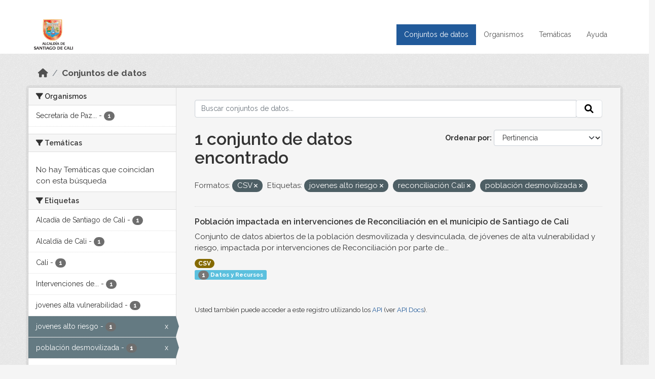

--- FILE ---
content_type: text/html; charset=utf-8
request_url: https://datos.cali.gov.co/dataset?res_format=CSV&tags=jovenes+alto+riesgo&tags=reconciliaci%C3%B3n+Cali&tags=poblaci%C3%B3n+desmovilizada
body_size: 35669
content:
<!DOCTYPE html>
<!--[if IE 9]> <html lang="es" class="ie9"> <![endif]-->
<!--[if gt IE 8]><!--> <html lang="es"  > <!--<![endif]-->
  <head>
    <meta charset="utf-8" />
      <meta name="csrf_field_name" content="_csrf_token" />
      <meta name="_csrf_token" content="ImU4YzRjMzFlYzgyOGFjYjM2ZTNhOTY4MjZiNWE4ZGRmOWExNDQ1ZDMi.aXCOAQ.XRzLikXGTDYj8Wzo5ncVkY7iQLI" />

      <meta name="generator" content="ckan 2.10.4" />
      <meta name="viewport" content="width=device-width, initial-scale=1.0">
    <title>Conjunto de datos - Datos Abiertos Cali</title>

    
    
    <link rel="shortcut icon" href="/img/favicon.ico" />
    
    
        <!-- Google tag (gtag.js) -->
<script async src="https://www.googletagmanager.com/gtag/js?id=G-2GPXESL37B"></script>
<script>
 window.dataLayer = window.dataLayer || [];
 function gtag(){dataLayer.push(arguments);}

 gtag('set', 'linker', );
 gtag('js', new Date());

 gtag('config', 'G-2GPXESL37B', {
     anonymize_ip: true,
     linker: {
         domains: []
     }
 });
</script>
    

  
  
      
      
      
    
  
  

  


    
      
      
    

    
    <link href="/webassets/base/1c87a999_main.css" rel="stylesheet"/>
<link href="/webassets/webassets-external/57f7216b780409588d6765cfa4db3c8a_custom.css" rel="stylesheet"/>
<link href="/css/rating.css" rel="stylesheet"/>
<link href="/webassets/ckanext-activity/6ac15be0_activity.css" rel="stylesheet"/>
    
  </head>

  
  <body data-site-root="https://datos.cali.gov.co/" data-locale-root="https://datos.cali.gov.co/" >

    
    <div class="visually-hidden-focusable"><a href="#content">Skip to main content</a></div>
  

  
    

<header class="account-masthead">
  <div class="container">
    
    
    
  </div>
</header>

<header class="navbar navbar-expand-lg navbar-static-top masthead">
    
  <div class="container">
    <div class="row row-cols-md-2 w-100">
      <hgroup class="header-image navbar-left col">
        
        <a class="logo" href="/">
        <!--
          <img class="image-header" src="/img/lema-alcaldia-cali.png" alt="Datos Abiertos - Alcaldía de Santiago de Cali"
              title="Alcaldía de Santiago de Cali">
        -->
          <img class="image-header" src="/img/logo-alcaldia-cali.png" alt="Datos Abiertos - Alcaldía de Santiago de Cali"
              title="Alcaldía de Santiago de Cali">
          <span class="title-header sr-only">Datos Abiertos</span>
        </a>
        
      </hgroup>
      <di class="col text-end">
        <button class="navbar-toggler" type="button" data-bs-toggle="collapse" data-bs-target="#navbarSupportedContent" aria-controls="navbarSupportedContent" aria-expanded="false" aria-label="Toggle navigation">
          <span class="navbar-toggler-icon"></span>
        </button>
      </div>
      <!-- <div class="navbar-right">
        <button data-target="#main-navigation-toggle" data-toggle="collapse" class="navbar-toggle collapsed"
                type="button">
          <span class="fa fa-bars"></span>
        </button>
      </div> -->

      <div class="collapse navbar-collapse col justify-content-end" id="main-navigation-toggle">
        
        <nav class="section navigation">
          <ul class="navbar-nav me-auto mb-2 mb-lg-0">
            
            <li class="active"><a href="/dataset/">Conjuntos de datos</a></li><li><a href="/organization/">Organismos</a></li><li><a href="/group/">Temáticas</a></li><li><a href="/pages/ayuda">Ayuda</a></li>
            
          </ul>
        </nav>
         
        
        
      </div>
    </div>
  </div>
</header>

  
    <div class="main">
      <div id="content" class="container">
        
          
            <div class="flash-messages">
              
                
              
            </div>
          

          
            <div class="toolbar" role="navigation" aria-label="Miga de pan">
              
                
                  <ol class="breadcrumb">
                    
<li class="home"><a href="/" aria-label="Inicio"><i class="fa fa-home"></i><span> Inicio</span></a></li>
                    
  <li class="active"><a href="/dataset/">Conjuntos de datos</a></li>

                  </ol>
                
              
            </div>
          

          <div class="row wrapper">
            
            
            

            
              <aside class="secondary col-md-3">
                
                
  <div class="filters">
    <div>
      
        

    
    
	
	    
		<section class="module module-narrow module-shallow">
		    
			<h2 class="module-heading">
			    <i class="fa fa-filter"></i>
			    Organismos
			</h2>
		    
		    
			
			    
				<nav aria-label="Organismos">
				    <ul class="list-unstyled nav nav-simple nav-facet">
					
					    
					    
					    
					    
					    <li class="nav-item ">
						<a href="/dataset/?res_format=CSV&amp;tags=jovenes+alto+riesgo&amp;tags=reconciliaci%C3%B3n+Cali&amp;tags=poblaci%C3%B3n+desmovilizada&amp;organization=secretaria-de-paz-y-cultura-ciudadana" title="Secretaría de Paz y Cultura ciudadana">
						    <span class="item-label">Secretaría de Paz...</span>
						    <span class="hidden separator"> - </span>
						    <span class="item-count badge">1</span>
							
						</a>
					    </li>
					
				    </ul>
				</nav>

				<p class="module-footer">
				    
					
				    
				</p>
			    
			
		    
		</section>
	    
	
    

      
        

    
    
	
	    
		<section class="module module-narrow module-shallow">
		    
			<h2 class="module-heading">
			    <i class="fa fa-filter"></i>
			    Temáticas
			</h2>
		    
		    
			
			    
				<p class="module-content empty">No hay Temáticas que coincidan con esta búsqueda</p>
			    
			
		    
		</section>
	    
	
    

      
        

    
    
	
	    
		<section class="module module-narrow module-shallow">
		    
			<h2 class="module-heading">
			    <i class="fa fa-filter"></i>
			    Etiquetas
			</h2>
		    
		    
			
			    
				<nav aria-label="Etiquetas">
				    <ul class="list-unstyled nav nav-simple nav-facet">
					
					    
					    
					    
					    
					    <li class="nav-item ">
						<a href="/dataset/?res_format=CSV&amp;tags=jovenes+alto+riesgo&amp;tags=reconciliaci%C3%B3n+Cali&amp;tags=poblaci%C3%B3n+desmovilizada&amp;tags=Alcad%C3%ADa+de+Santiago+de+Cali" title="">
						    <span class="item-label">Alcadía de Santiago de Cali</span>
						    <span class="hidden separator"> - </span>
						    <span class="item-count badge">1</span>
							
						</a>
					    </li>
					
					    
					    
					    
					    
					    <li class="nav-item ">
						<a href="/dataset/?res_format=CSV&amp;tags=jovenes+alto+riesgo&amp;tags=reconciliaci%C3%B3n+Cali&amp;tags=poblaci%C3%B3n+desmovilizada&amp;tags=Alcald%C3%ADa+de+Cali" title="">
						    <span class="item-label">Alcaldía de Cali</span>
						    <span class="hidden separator"> - </span>
						    <span class="item-count badge">1</span>
							
						</a>
					    </li>
					
					    
					    
					    
					    
					    <li class="nav-item ">
						<a href="/dataset/?res_format=CSV&amp;tags=jovenes+alto+riesgo&amp;tags=reconciliaci%C3%B3n+Cali&amp;tags=poblaci%C3%B3n+desmovilizada&amp;tags=Cali" title="">
						    <span class="item-label">Cali</span>
						    <span class="hidden separator"> - </span>
						    <span class="item-count badge">1</span>
							
						</a>
					    </li>
					
					    
					    
					    
					    
					    <li class="nav-item ">
						<a href="/dataset/?res_format=CSV&amp;tags=jovenes+alto+riesgo&amp;tags=reconciliaci%C3%B3n+Cali&amp;tags=poblaci%C3%B3n+desmovilizada&amp;tags=Intervenciones+de+reconciliaci%C3%B3n" title="Intervenciones de reconciliación">
						    <span class="item-label">Intervenciones de...</span>
						    <span class="hidden separator"> - </span>
						    <span class="item-count badge">1</span>
							
						</a>
					    </li>
					
					    
					    
					    
					    
					    <li class="nav-item ">
						<a href="/dataset/?res_format=CSV&amp;tags=jovenes+alto+riesgo&amp;tags=reconciliaci%C3%B3n+Cali&amp;tags=poblaci%C3%B3n+desmovilizada&amp;tags=jovenes+alta+vulnerabilidad" title="">
						    <span class="item-label">jovenes alta vulnerabilidad</span>
						    <span class="hidden separator"> - </span>
						    <span class="item-count badge">1</span>
							
						</a>
					    </li>
					
					    
					    
					    
					    
					    <li class="nav-item  active">
						<a href="/dataset/?res_format=CSV&amp;tags=reconciliaci%C3%B3n+Cali&amp;tags=poblaci%C3%B3n+desmovilizada" title="">
						    <span class="item-label">jovenes alto riesgo</span>
						    <span class="hidden separator"> - </span>
						    <span class="item-count badge">1</span>
							<span class="facet-close">x</span>
						</a>
					    </li>
					
					    
					    
					    
					    
					    <li class="nav-item  active">
						<a href="/dataset/?res_format=CSV&amp;tags=jovenes+alto+riesgo&amp;tags=reconciliaci%C3%B3n+Cali" title="">
						    <span class="item-label">población desmovilizada</span>
						    <span class="hidden separator"> - </span>
						    <span class="item-count badge">1</span>
							<span class="facet-close">x</span>
						</a>
					    </li>
					
					    
					    
					    
					    
					    <li class="nav-item ">
						<a href="/dataset/?res_format=CSV&amp;tags=jovenes+alto+riesgo&amp;tags=reconciliaci%C3%B3n+Cali&amp;tags=poblaci%C3%B3n+desmovilizada&amp;tags=Reconciliaci%C3%B3n" title="">
						    <span class="item-label">Reconciliación</span>
						    <span class="hidden separator"> - </span>
						    <span class="item-count badge">1</span>
							
						</a>
					    </li>
					
					    
					    
					    
					    
					    <li class="nav-item  active">
						<a href="/dataset/?res_format=CSV&amp;tags=jovenes+alto+riesgo&amp;tags=poblaci%C3%B3n+desmovilizada" title="">
						    <span class="item-label">reconciliación Cali</span>
						    <span class="hidden separator"> - </span>
						    <span class="item-count badge">1</span>
							<span class="facet-close">x</span>
						</a>
					    </li>
					
				    </ul>
				</nav>

				<p class="module-footer">
				    
					
				    
				</p>
			    
			
		    
		</section>
	    
	
    

      
        

    
    
	
	    
		<section class="module module-narrow module-shallow">
		    
			<h2 class="module-heading">
			    <i class="fa fa-filter"></i>
			    Formatos
			</h2>
		    
		    
			
			    
				<nav aria-label="Formatos">
				    <ul class="list-unstyled nav nav-simple nav-facet">
					
					    
					    
					    
					    
					    <li class="nav-item  active">
						<a href="/dataset/?tags=jovenes+alto+riesgo&amp;tags=reconciliaci%C3%B3n+Cali&amp;tags=poblaci%C3%B3n+desmovilizada" title="">
						    <span class="item-label">CSV</span>
						    <span class="hidden separator"> - </span>
						    <span class="item-count badge">1</span>
							<span class="facet-close">x</span>
						</a>
					    </li>
					
				    </ul>
				</nav>

				<p class="module-footer">
				    
					
				    
				</p>
			    
			
		    
		</section>
	    
	
    

      
        

    
    
	
	    
		<section class="module module-narrow module-shallow">
		    
			<h2 class="module-heading">
			    <i class="fa fa-filter"></i>
			    Licencias
			</h2>
		    
		    
			
			    
				<nav aria-label="Licencias">
				    <ul class="list-unstyled nav nav-simple nav-facet">
					
					    
					    
					    
					    
					    <li class="nav-item ">
						<a href="/dataset/?res_format=CSV&amp;tags=jovenes+alto+riesgo&amp;tags=reconciliaci%C3%B3n+Cali&amp;tags=poblaci%C3%B3n+desmovilizada&amp;license_id=cc-by-sa" title="Creative Commons Attribution Share-Alike">
						    <span class="item-label">Creative Commons...</span>
						    <span class="hidden separator"> - </span>
						    <span class="item-count badge">1</span>
							
						</a>
					    </li>
					
				    </ul>
				</nav>

				<p class="module-footer">
				    
					
				    
				</p>
			    
			
		    
		</section>
	    
	
    

      
    </div>
    <a class="close no-text hide-filters"><i class="fa fa-times-circle"></i><span class="text">close</span></a>
  </div>

              </aside>
            

            
              <div class="primary col-md-9 col-xs-12" role="main">
                
                
  <section class="module">
    <div class="module-content">
      
        
      
      
    
    
    







<form id="dataset-search-form" class="search-form" method="get" data-module="select-switch">

  
    <div class="input-group search-input-group">
      <input aria-label="Buscar conjuntos de datos..." id="field-giant-search" type="text" class="form-control input-lg" name="q" value="" autocomplete="off" placeholder="Buscar conjuntos de datos...">
      
      <span class="input-group-btn">
        <button class="btn btn-default btn-lg" type="submit" value="search" aria-label="Enviar">
          <i class="fa fa-search"></i>
        </button>
      </span>
      
    </div>
  

  
    <span>






<input type="hidden" name="res_format" value="CSV" />





<input type="hidden" name="tags" value="jovenes alto riesgo" />





<input type="hidden" name="tags" value="reconciliación Cali" />





<input type="hidden" name="tags" value="población desmovilizada" />



</span>
  

  
    
      <div class="form-group control-order-by">
        <label for="field-order-by">Ordenar por</label>
        <select id="field-order-by" name="sort" class="form-control form-select">
          
            
              <option value="score desc, metadata_modified desc" selected="selected">Pertinencia</option>
            
          
            
              <option value="title_string asc">Nombre Ascendente</option>
            
          
            
              <option value="title_string desc">Nombre Descendente</option>
            
          
            
          
            
          
            
              <option value="metadata_modified desc">Última modificación</option>
            
          
            
          
        </select>
        
        <button class="btn btn-default js-hide" type="submit">Ir</button>
        
      </div>
    
  

  
    
      <h1>

  
  
  
  

1 conjunto de datos encontrado</h1>
    
  

  
    
      <p class="filter-list">
        
          
          <span class="facet">Formatos:</span>
          
            <span class="filtered pill">CSV
              <a href="/dataset/?tags=jovenes+alto+riesgo&amp;tags=reconciliaci%C3%B3n+Cali&amp;tags=poblaci%C3%B3n+desmovilizada" class="remove" title="Quitar"><i class="fa fa-times"></i></a>
            </span>
          
        
          
          <span class="facet">Etiquetas:</span>
          
            <span class="filtered pill">jovenes alto riesgo
              <a href="/dataset/?res_format=CSV&amp;tags=reconciliaci%C3%B3n+Cali&amp;tags=poblaci%C3%B3n+desmovilizada" class="remove" title="Quitar"><i class="fa fa-times"></i></a>
            </span>
          
            <span class="filtered pill">reconciliación Cali
              <a href="/dataset/?res_format=CSV&amp;tags=jovenes+alto+riesgo&amp;tags=poblaci%C3%B3n+desmovilizada" class="remove" title="Quitar"><i class="fa fa-times"></i></a>
            </span>
          
            <span class="filtered pill">población desmovilizada
              <a href="/dataset/?res_format=CSV&amp;tags=jovenes+alto+riesgo&amp;tags=reconciliaci%C3%B3n+Cali" class="remove" title="Quitar"><i class="fa fa-times"></i></a>
            </span>
          
        
      </p>
      <a class="show-filters btn btn-default">Filtrar Resultados</a>
    
  

</form>





      
        

  
    <ul class="dataset-list list-unstyled">
    	
	      
	        






  <li class="dataset-item">
    

      <div class="dataset-content">
        
          <h2 class="dataset-heading">
            
              
            
            
<a href="/dataset/poblacion-impactada-en-intervenciones-de-reconciliacion" title="Población impactada en intervenciones de Reconciliación en el municipio de Santiago de Cali">
  Población impactada en intervenciones de Reconciliación en el municipio de Santiago de Cali
</a>

            
              
              
            
          </h2>
        
        
          
            <div>Conjunto de datos abiertos de la población desmovilizada y desvinculada, de jóvenes de alta vulnerabilidad y riesgo, impactada por intervenciones de Reconciliación por parte de...</div>
          
        
      </div>
      
        
          
            <ul class="dataset-resources list-unstyled">
              
                
                <li>
                  <a href="/dataset/poblacion-impactada-en-intervenciones-de-reconciliacion" class="badge badge-default" data-format="csv">CSV</a>
                </li>
                
              
            </ul>
          
        
      
    
<div class="label label-info">
  <span class="item-count badge">1</span> Datos y Recursos
</div>

  </li>

	      
	    
    </ul>
  

      
    </div>

    
      
    
  </section>

  
    <section class="module">
      <div class="module-content">
        
          <small>
            
            
            
          Usted también puede acceder a este registro utilizando los <a href="/api/3">API</a> (ver <a href="http://docs.ckan.org/en/2.10/api/">API Docs</a>).
          </small>
        
      </div>
    </section>
  

              </div>
            
          </div>
        
      </div>
    </div>
  
    <footer class="site-footer">
  <div class="container">
    <div class="row">
      <div class="contact col-md-12 wow fadeInUp animated">
        <h2 class="title-section">Contáctenos</h2>
        <div class="row">
          <div class="info-container col-md-6">
            <div class="info place">
              <span>Dirección:</span> Centro Administrativo Municipal (CAM) Avenida 2 Norte #10 - 70. Cali - Valle del
              Cauca - Colombia.
            </div>
            <div class="info clock">
              <span>Horario atención:</span> lunes a viernes de 8 am a 12 pm y de 2 pm a 5 pm.
            </div>
            <div class="info clock">
              <a href="http://www.cali.gov.co/publicaciones/43/oficina_de_atencin_al_ciudadano/"> Atención al
                ciudadano </a>
            </div>
            <div class="info directory">
              <a href="http://www.cali.gov.co/directorio/">Directorio dependencias</a>
            </div>
          </div>
          <div class="info-container col-md-6 wow fadeInUp animated">
            <div class="info phone">
              <span>Linea Nacional:</span> 01 8000 222 195
            </div>
            <div class="info phone">
              <span>Lineas Locales:</span> 195 - (57+2) 887 9020
            </div>
            <div class="info email">
              <span>Email:</span> <a href="mailto:contactenos@cali.gov.co" title="Alcaldía de Santiago de Cali">contactenos@cali.gov.co</a>
            </div>
            <div class="info email">
              <span>Notificaciones Judiciales:</span> <a href="mailto:notificacionesjudiciales@cali.gov.co"
                                                        title="Alcaldía de Santiago de Cali">notificacionesjudiciales@cali.gov.co</a>
            </div>
          </div>
        </div> <!-- FIN ROW -->
      </div>
    </div> <!-- FIN ROW -->
  </div>

  <div class="copyright">
    <div class="container">
      
      <div class="row">
        <div class="col-md-8 footer-links">
          
          <ul class="list-unstyled">
            
            <li><a href="/about">Acerca de Datos Abiertos Cali</a>
            </li>
            
          </ul>
          <ul class="list-unstyled">
            
            
            <li><a href="http://docs.ckan.org/en/2.10/api/">API CKAN</a></li>
            <li><a href="http://www.ckan.org/">CKAN Association</a></li>
            <li><a href="http://www.opendefinition.org/okd/"><img
                src="/base/images/od_80x15_blue.png" alt="Open Data"></a></li>
            
          </ul>
          
        </div>
        <div class="col-md-4 attribution">
          
          <p><strong>Gestionado con </strong> <a class="hide-text ckan-footer-logo" href="http://ckan.org">CKAN</a>
          <!-- <a class="hide-text nexura-footer-logo" href="http://www.nexura.com/" title="Nexura Internacional">Nexura</a> -->
          </p>
          
          
          
<form class="lang-select" action="/util/redirect" data-module="select-switch" method="POST">
  
<input type="hidden" name="_csrf_token" value="ImU4YzRjMzFlYzgyOGFjYjM2ZTNhOTY4MjZiNWE4ZGRmOWExNDQ1ZDMi.aXCOAQ.XRzLikXGTDYj8Wzo5ncVkY7iQLI"/> 
  <div class="form-group">
    <label for="field-lang-select">Idioma</label>
    <select id="field-lang-select" name="url" data-module="autocomplete" data-module-dropdown-class="lang-dropdown" data-module-container-class="lang-container">
      
        <option value="/es/dataset?res_format=CSV&amp;tags=jovenes+alto+riesgo&amp;tags=reconciliaci%C3%B3n+Cali&amp;tags=poblaci%C3%B3n+desmovilizada" selected="selected">
          español
        </option>
      
        <option value="/en/dataset?res_format=CSV&amp;tags=jovenes+alto+riesgo&amp;tags=reconciliaci%C3%B3n+Cali&amp;tags=poblaci%C3%B3n+desmovilizada" >
          English
        </option>
      
        <option value="/pt_BR/dataset?res_format=CSV&amp;tags=jovenes+alto+riesgo&amp;tags=reconciliaci%C3%B3n+Cali&amp;tags=poblaci%C3%B3n+desmovilizada" >
          português (Brasil)
        </option>
      
        <option value="/ja/dataset?res_format=CSV&amp;tags=jovenes+alto+riesgo&amp;tags=reconciliaci%C3%B3n+Cali&amp;tags=poblaci%C3%B3n+desmovilizada" >
          日本語
        </option>
      
        <option value="/it/dataset?res_format=CSV&amp;tags=jovenes+alto+riesgo&amp;tags=reconciliaci%C3%B3n+Cali&amp;tags=poblaci%C3%B3n+desmovilizada" >
          italiano
        </option>
      
        <option value="/cs_CZ/dataset?res_format=CSV&amp;tags=jovenes+alto+riesgo&amp;tags=reconciliaci%C3%B3n+Cali&amp;tags=poblaci%C3%B3n+desmovilizada" >
          čeština (Česko)
        </option>
      
        <option value="/ca/dataset?res_format=CSV&amp;tags=jovenes+alto+riesgo&amp;tags=reconciliaci%C3%B3n+Cali&amp;tags=poblaci%C3%B3n+desmovilizada" >
          català
        </option>
      
        <option value="/fr/dataset?res_format=CSV&amp;tags=jovenes+alto+riesgo&amp;tags=reconciliaci%C3%B3n+Cali&amp;tags=poblaci%C3%B3n+desmovilizada" >
          français
        </option>
      
        <option value="/el/dataset?res_format=CSV&amp;tags=jovenes+alto+riesgo&amp;tags=reconciliaci%C3%B3n+Cali&amp;tags=poblaci%C3%B3n+desmovilizada" >
          Ελληνικά
        </option>
      
        <option value="/sv/dataset?res_format=CSV&amp;tags=jovenes+alto+riesgo&amp;tags=reconciliaci%C3%B3n+Cali&amp;tags=poblaci%C3%B3n+desmovilizada" >
          svenska
        </option>
      
        <option value="/sr/dataset?res_format=CSV&amp;tags=jovenes+alto+riesgo&amp;tags=reconciliaci%C3%B3n+Cali&amp;tags=poblaci%C3%B3n+desmovilizada" >
          српски
        </option>
      
        <option value="/no/dataset?res_format=CSV&amp;tags=jovenes+alto+riesgo&amp;tags=reconciliaci%C3%B3n+Cali&amp;tags=poblaci%C3%B3n+desmovilizada" >
          norsk
        </option>
      
        <option value="/sk/dataset?res_format=CSV&amp;tags=jovenes+alto+riesgo&amp;tags=reconciliaci%C3%B3n+Cali&amp;tags=poblaci%C3%B3n+desmovilizada" >
          slovenčina
        </option>
      
        <option value="/fi/dataset?res_format=CSV&amp;tags=jovenes+alto+riesgo&amp;tags=reconciliaci%C3%B3n+Cali&amp;tags=poblaci%C3%B3n+desmovilizada" >
          suomi
        </option>
      
        <option value="/ru/dataset?res_format=CSV&amp;tags=jovenes+alto+riesgo&amp;tags=reconciliaci%C3%B3n+Cali&amp;tags=poblaci%C3%B3n+desmovilizada" >
          русский
        </option>
      
        <option value="/de/dataset?res_format=CSV&amp;tags=jovenes+alto+riesgo&amp;tags=reconciliaci%C3%B3n+Cali&amp;tags=poblaci%C3%B3n+desmovilizada" >
          Deutsch
        </option>
      
        <option value="/pl/dataset?res_format=CSV&amp;tags=jovenes+alto+riesgo&amp;tags=reconciliaci%C3%B3n+Cali&amp;tags=poblaci%C3%B3n+desmovilizada" >
          polski
        </option>
      
        <option value="/nl/dataset?res_format=CSV&amp;tags=jovenes+alto+riesgo&amp;tags=reconciliaci%C3%B3n+Cali&amp;tags=poblaci%C3%B3n+desmovilizada" >
          Nederlands
        </option>
      
        <option value="/bg/dataset?res_format=CSV&amp;tags=jovenes+alto+riesgo&amp;tags=reconciliaci%C3%B3n+Cali&amp;tags=poblaci%C3%B3n+desmovilizada" >
          български
        </option>
      
        <option value="/ko_KR/dataset?res_format=CSV&amp;tags=jovenes+alto+riesgo&amp;tags=reconciliaci%C3%B3n+Cali&amp;tags=poblaci%C3%B3n+desmovilizada" >
          한국어 (대한민국)
        </option>
      
        <option value="/hu/dataset?res_format=CSV&amp;tags=jovenes+alto+riesgo&amp;tags=reconciliaci%C3%B3n+Cali&amp;tags=poblaci%C3%B3n+desmovilizada" >
          magyar
        </option>
      
        <option value="/sl/dataset?res_format=CSV&amp;tags=jovenes+alto+riesgo&amp;tags=reconciliaci%C3%B3n+Cali&amp;tags=poblaci%C3%B3n+desmovilizada" >
          slovenščina
        </option>
      
        <option value="/lv/dataset?res_format=CSV&amp;tags=jovenes+alto+riesgo&amp;tags=reconciliaci%C3%B3n+Cali&amp;tags=poblaci%C3%B3n+desmovilizada" >
          latviešu
        </option>
      
        <option value="/id/dataset?res_format=CSV&amp;tags=jovenes+alto+riesgo&amp;tags=reconciliaci%C3%B3n+Cali&amp;tags=poblaci%C3%B3n+desmovilizada" >
          Indonesia
        </option>
      
        <option value="/ro/dataset?res_format=CSV&amp;tags=jovenes+alto+riesgo&amp;tags=reconciliaci%C3%B3n+Cali&amp;tags=poblaci%C3%B3n+desmovilizada" >
          română
        </option>
      
        <option value="/lt/dataset?res_format=CSV&amp;tags=jovenes+alto+riesgo&amp;tags=reconciliaci%C3%B3n+Cali&amp;tags=poblaci%C3%B3n+desmovilizada" >
          lietuvių
        </option>
      
        <option value="/bs/dataset?res_format=CSV&amp;tags=jovenes+alto+riesgo&amp;tags=reconciliaci%C3%B3n+Cali&amp;tags=poblaci%C3%B3n+desmovilizada" >
          bosanski
        </option>
      
        <option value="/hr/dataset?res_format=CSV&amp;tags=jovenes+alto+riesgo&amp;tags=reconciliaci%C3%B3n+Cali&amp;tags=poblaci%C3%B3n+desmovilizada" >
          hrvatski
        </option>
      
        <option value="/gl/dataset?res_format=CSV&amp;tags=jovenes+alto+riesgo&amp;tags=reconciliaci%C3%B3n+Cali&amp;tags=poblaci%C3%B3n+desmovilizada" >
          galego
        </option>
      
        <option value="/tl/dataset?res_format=CSV&amp;tags=jovenes+alto+riesgo&amp;tags=reconciliaci%C3%B3n+Cali&amp;tags=poblaci%C3%B3n+desmovilizada" >
          Filipino (Pilipinas)
        </option>
      
        <option value="/is/dataset?res_format=CSV&amp;tags=jovenes+alto+riesgo&amp;tags=reconciliaci%C3%B3n+Cali&amp;tags=poblaci%C3%B3n+desmovilizada" >
          íslenska
        </option>
      
        <option value="/zh_Hans_CN/dataset?res_format=CSV&amp;tags=jovenes+alto+riesgo&amp;tags=reconciliaci%C3%B3n+Cali&amp;tags=poblaci%C3%B3n+desmovilizada" >
          中文 (简体, 中国)
        </option>
      
        <option value="/he/dataset?res_format=CSV&amp;tags=jovenes+alto+riesgo&amp;tags=reconciliaci%C3%B3n+Cali&amp;tags=poblaci%C3%B3n+desmovilizada" >
          עברית
        </option>
      
        <option value="/th/dataset?res_format=CSV&amp;tags=jovenes+alto+riesgo&amp;tags=reconciliaci%C3%B3n+Cali&amp;tags=poblaci%C3%B3n+desmovilizada" >
          ไทย
        </option>
      
        <option value="/en_AU/dataset?res_format=CSV&amp;tags=jovenes+alto+riesgo&amp;tags=reconciliaci%C3%B3n+Cali&amp;tags=poblaci%C3%B3n+desmovilizada" >
          English (Australia)
        </option>
      
        <option value="/es_AR/dataset?res_format=CSV&amp;tags=jovenes+alto+riesgo&amp;tags=reconciliaci%C3%B3n+Cali&amp;tags=poblaci%C3%B3n+desmovilizada" >
          español (Argentina)
        </option>
      
        <option value="/mn_MN/dataset?res_format=CSV&amp;tags=jovenes+alto+riesgo&amp;tags=reconciliaci%C3%B3n+Cali&amp;tags=poblaci%C3%B3n+desmovilizada" >
          монгол (Монгол)
        </option>
      
        <option value="/da_DK/dataset?res_format=CSV&amp;tags=jovenes+alto+riesgo&amp;tags=reconciliaci%C3%B3n+Cali&amp;tags=poblaci%C3%B3n+desmovilizada" >
          dansk (Danmark)
        </option>
      
        <option value="/en_GB/dataset?res_format=CSV&amp;tags=jovenes+alto+riesgo&amp;tags=reconciliaci%C3%B3n+Cali&amp;tags=poblaci%C3%B3n+desmovilizada" >
          English (United Kingdom)
        </option>
      
        <option value="/nb_NO/dataset?res_format=CSV&amp;tags=jovenes+alto+riesgo&amp;tags=reconciliaci%C3%B3n+Cali&amp;tags=poblaci%C3%B3n+desmovilizada" >
          norsk bokmål (Norge)
        </option>
      
        <option value="/am/dataset?res_format=CSV&amp;tags=jovenes+alto+riesgo&amp;tags=reconciliaci%C3%B3n+Cali&amp;tags=poblaci%C3%B3n+desmovilizada" >
          አማርኛ
        </option>
      
        <option value="/pt_PT/dataset?res_format=CSV&amp;tags=jovenes+alto+riesgo&amp;tags=reconciliaci%C3%B3n+Cali&amp;tags=poblaci%C3%B3n+desmovilizada" >
          português (Portugal)
        </option>
      
        <option value="/mk/dataset?res_format=CSV&amp;tags=jovenes+alto+riesgo&amp;tags=reconciliaci%C3%B3n+Cali&amp;tags=poblaci%C3%B3n+desmovilizada" >
          македонски
        </option>
      
        <option value="/my_MM/dataset?res_format=CSV&amp;tags=jovenes+alto+riesgo&amp;tags=reconciliaci%C3%B3n+Cali&amp;tags=poblaci%C3%B3n+desmovilizada" >
          မြန်မာ (မြန်မာ)
        </option>
      
        <option value="/sq/dataset?res_format=CSV&amp;tags=jovenes+alto+riesgo&amp;tags=reconciliaci%C3%B3n+Cali&amp;tags=poblaci%C3%B3n+desmovilizada" >
          shqip
        </option>
      
        <option value="/fa_IR/dataset?res_format=CSV&amp;tags=jovenes+alto+riesgo&amp;tags=reconciliaci%C3%B3n+Cali&amp;tags=poblaci%C3%B3n+desmovilizada" >
          فارسی (ایران)
        </option>
      
        <option value="/tr/dataset?res_format=CSV&amp;tags=jovenes+alto+riesgo&amp;tags=reconciliaci%C3%B3n+Cali&amp;tags=poblaci%C3%B3n+desmovilizada" >
          Türkçe
        </option>
      
        <option value="/sr_Latn/dataset?res_format=CSV&amp;tags=jovenes+alto+riesgo&amp;tags=reconciliaci%C3%B3n+Cali&amp;tags=poblaci%C3%B3n+desmovilizada" >
          srpski (latinica)
        </option>
      
        <option value="/uk/dataset?res_format=CSV&amp;tags=jovenes+alto+riesgo&amp;tags=reconciliaci%C3%B3n+Cali&amp;tags=poblaci%C3%B3n+desmovilizada" >
          українська
        </option>
      
        <option value="/km/dataset?res_format=CSV&amp;tags=jovenes+alto+riesgo&amp;tags=reconciliaci%C3%B3n+Cali&amp;tags=poblaci%C3%B3n+desmovilizada" >
          ខ្មែរ
        </option>
      
        <option value="/vi/dataset?res_format=CSV&amp;tags=jovenes+alto+riesgo&amp;tags=reconciliaci%C3%B3n+Cali&amp;tags=poblaci%C3%B3n+desmovilizada" >
          Tiếng Việt
        </option>
      
        <option value="/ar/dataset?res_format=CSV&amp;tags=jovenes+alto+riesgo&amp;tags=reconciliaci%C3%B3n+Cali&amp;tags=poblaci%C3%B3n+desmovilizada" >
          العربية
        </option>
      
        <option value="/ne/dataset?res_format=CSV&amp;tags=jovenes+alto+riesgo&amp;tags=reconciliaci%C3%B3n+Cali&amp;tags=poblaci%C3%B3n+desmovilizada" >
          नेपाली
        </option>
      
        <option value="/zh_Hant_TW/dataset?res_format=CSV&amp;tags=jovenes+alto+riesgo&amp;tags=reconciliaci%C3%B3n+Cali&amp;tags=poblaci%C3%B3n+desmovilizada" >
          中文 (繁體, 台灣)
        </option>
      
        <option value="/eu/dataset?res_format=CSV&amp;tags=jovenes+alto+riesgo&amp;tags=reconciliaci%C3%B3n+Cali&amp;tags=poblaci%C3%B3n+desmovilizada" >
          euskara
        </option>
      
        <option value="/uk_UA/dataset?res_format=CSV&amp;tags=jovenes+alto+riesgo&amp;tags=reconciliaci%C3%B3n+Cali&amp;tags=poblaci%C3%B3n+desmovilizada" >
          українська (Україна)
        </option>
      
    </select>
  </div>
  <button class="btn btn-default d-none " type="submit">Ir</button>
</form>


          
        </div>
      </div>
      
    </div>
  </div> <!-- FIN COPYRIGHT -->

</footer>


<link rel="stylesheet" href="https://calivirtual.net/chat/v22102021/vista/css/estilos_datos.css">
<script src="https://calivirtual.net/chat/v22102021/vista/js/function_datos.js"></script>    

<button class="boton-chat boton-chat-animated" id="boton-chat" onclick="chat_abrir()">
    <img src="https://calivirtual.net/chat/v22102021/vista/img/chat.png" alt="">
</button>

<div class="contenedor-chat" id="contenedor-chat">
    <div class="chat-head">
        <p>Bienvenido al servicio ChatBox de datos abiertos Cali</p>
        <button class="chat-boton-cerrar" onclick="chat_cerrar()">
            <i class="">&times;</i>
        </button>
    </div>

    <div class="chat-body-inicio" id="chat-body"></div>

    <div class="chat-mensaje" id=chat-mensaje>
        <div class="row">
            <div class="col-sm-12">
                <form action="javascript: chat_mensaje()">
                    <div class="form-group">
                        <div class="input-group">
                            <input type="text" class="form-control" name="chat-texto" id="chat-texto" onkeypress="return soloNumeros(event)" placeholder="Escriba aqui" autocomplete="off" required>
                            <div class="input-group-btn">
                                <button class="btn chat-btn-enviar" type="submit">
                                    <i class="glyphicon glyphicon-send"></i>
                                </button>
                            </div>
                        </div>
                    </div>
                </form>
            </div>
        </div>
    </div>
</div>

<div class="chat-ventana-multimedia" id="chat-ventana-multimedia">
    <img src="" alt="" id="chat-multimedia">
    <br><br>
    <button class="btn btn-danger" style="float: right" onclick="ocultar('chat-ventana-multimedia')">Cerrar</button>
</div>
  
  
  
  
  
  
    
    
    
        
        
        <div class="js-hide" data-module="google-analytics"
             data-module-googleanalytics_resource_prefix="/downloads/">
        </div>
    


  

      

    
    
    <link href="/webassets/vendor/d05bf0e7_fontawesome.css" rel="stylesheet"/>
<link href="/css/rating.css" rel="stylesheet"/>
<link href="/webassets/vendor/f3b8236b_select2.css" rel="stylesheet"/>
    <script src="/webassets/vendor/8c3c143a_jquery.js" type="text/javascript"></script>
<script src="/webassets/vendor/5027b870_vendor.js" type="text/javascript"></script>
<script src="/webassets/vendor/6d1ad7e6_bootstrap.js" type="text/javascript"></script>
<script src="/webassets/base/6fddaa3f_main.js" type="text/javascript"></script>
<script src="/webassets/base/0d750fad_ckan.js" type="text/javascript"></script>
<script src="/webassets/ckanext-googleanalytics/event_tracking.js?c4ef09be" type="text/javascript"></script>
<script src="/webassets/activity/0fdb5ee0_activity.js" type="text/javascript"></script>
  </body>
</html>